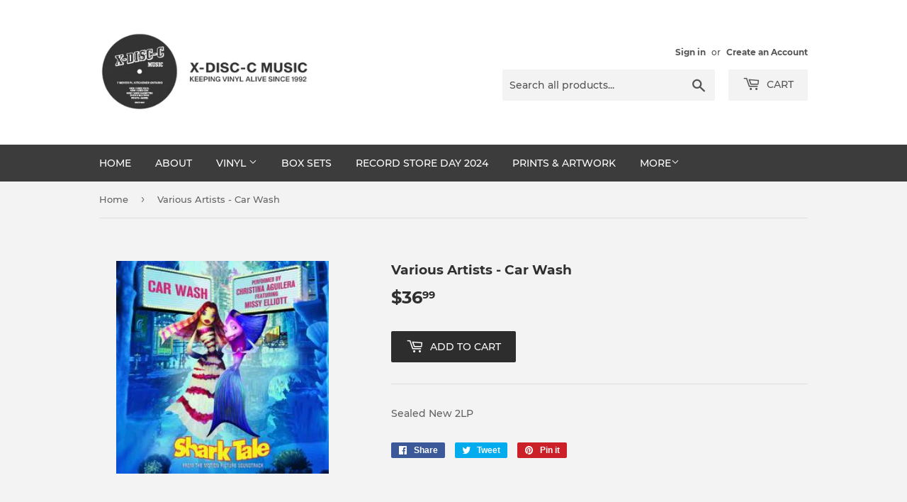

--- FILE ---
content_type: text/html; charset=utf-8
request_url: https://xdisccmusic.ca/products/10117
body_size: 13832
content:
<!doctype html>
<html class="no-touch no-js">
<head>
  <script>(function(H){H.className=H.className.replace(/\bno-js\b/,'js')})(document.documentElement)</script>
  <!-- Basic page needs ================================================== -->
  <meta charset="utf-8">
  <meta http-equiv="X-UA-Compatible" content="IE=edge,chrome=1">

  
  <link rel="shortcut icon" href="//xdisccmusic.ca/cdn/shop/files/XDISCC_32x32.png?v=1614290091" type="image/png" />
  

  <!-- Title and description ================================================== -->
  <title>
  Various Artists - Car Wash &ndash; X-Disc-C Music
  </title>

  
    <meta name="description" content="Sealed New 2LP">
  

  <!-- Product meta ================================================== -->
  <!-- /snippets/social-meta-tags.liquid -->




<meta property="og:site_name" content="X-Disc-C Music">
<meta property="og:url" content="https://xdisccmusic.ca/products/10117">
<meta property="og:title" content="Various Artists - Car Wash">
<meta property="og:type" content="product">
<meta property="og:description" content="Sealed New 2LP">

  <meta property="og:price:amount" content="36.99">
  <meta property="og:price:currency" content="CAD">

<meta property="og:image" content="http://xdisccmusic.ca/cdn/shop/products/56a7ca269b434080c034a08faa9ee6ab_1200x1200.png?v=1589487983">
<meta property="og:image:secure_url" content="https://xdisccmusic.ca/cdn/shop/products/56a7ca269b434080c034a08faa9ee6ab_1200x1200.png?v=1589487983">


<meta name="twitter:card" content="summary_large_image">
<meta name="twitter:title" content="Various Artists - Car Wash">
<meta name="twitter:description" content="Sealed New 2LP">


  <!-- Helpers ================================================== -->
  <link rel="canonical" href="https://xdisccmusic.ca/products/10117">
  <meta name="viewport" content="width=device-width,initial-scale=1">

  <!-- CSS ================================================== -->
  <link href="//xdisccmusic.ca/cdn/shop/t/4/assets/theme.scss.css?v=154474578663107316711719607756" rel="stylesheet" type="text/css" media="all" />

  <!-- Header hook for plugins ================================================== -->
  <script>window.performance && window.performance.mark && window.performance.mark('shopify.content_for_header.start');</script><meta id="shopify-digital-wallet" name="shopify-digital-wallet" content="/28367945763/digital_wallets/dialog">
<meta name="shopify-checkout-api-token" content="0669ff851762ff1bcaf25d8fd91d0ab9">
<meta id="in-context-paypal-metadata" data-shop-id="28367945763" data-venmo-supported="false" data-environment="production" data-locale="en_US" data-paypal-v4="true" data-currency="CAD">
<link rel="alternate" type="application/json+oembed" href="https://xdisccmusic.ca/products/10117.oembed">
<script async="async" src="/checkouts/internal/preloads.js?locale=en-CA"></script>
<link rel="preconnect" href="https://shop.app" crossorigin="anonymous">
<script async="async" src="https://shop.app/checkouts/internal/preloads.js?locale=en-CA&shop_id=28367945763" crossorigin="anonymous"></script>
<script id="shopify-features" type="application/json">{"accessToken":"0669ff851762ff1bcaf25d8fd91d0ab9","betas":["rich-media-storefront-analytics"],"domain":"xdisccmusic.ca","predictiveSearch":true,"shopId":28367945763,"locale":"en"}</script>
<script>var Shopify = Shopify || {};
Shopify.shop = "xdisccmusic.myshopify.com";
Shopify.locale = "en";
Shopify.currency = {"active":"CAD","rate":"1.0"};
Shopify.country = "CA";
Shopify.theme = {"name":"Supply","id":81763860515,"schema_name":"Supply","schema_version":"8.9.24","theme_store_id":679,"role":"main"};
Shopify.theme.handle = "null";
Shopify.theme.style = {"id":null,"handle":null};
Shopify.cdnHost = "xdisccmusic.ca/cdn";
Shopify.routes = Shopify.routes || {};
Shopify.routes.root = "/";</script>
<script type="module">!function(o){(o.Shopify=o.Shopify||{}).modules=!0}(window);</script>
<script>!function(o){function n(){var o=[];function n(){o.push(Array.prototype.slice.apply(arguments))}return n.q=o,n}var t=o.Shopify=o.Shopify||{};t.loadFeatures=n(),t.autoloadFeatures=n()}(window);</script>
<script>
  window.ShopifyPay = window.ShopifyPay || {};
  window.ShopifyPay.apiHost = "shop.app\/pay";
  window.ShopifyPay.redirectState = null;
</script>
<script id="shop-js-analytics" type="application/json">{"pageType":"product"}</script>
<script defer="defer" async type="module" src="//xdisccmusic.ca/cdn/shopifycloud/shop-js/modules/v2/client.init-shop-cart-sync_BT-GjEfc.en.esm.js"></script>
<script defer="defer" async type="module" src="//xdisccmusic.ca/cdn/shopifycloud/shop-js/modules/v2/chunk.common_D58fp_Oc.esm.js"></script>
<script defer="defer" async type="module" src="//xdisccmusic.ca/cdn/shopifycloud/shop-js/modules/v2/chunk.modal_xMitdFEc.esm.js"></script>
<script type="module">
  await import("//xdisccmusic.ca/cdn/shopifycloud/shop-js/modules/v2/client.init-shop-cart-sync_BT-GjEfc.en.esm.js");
await import("//xdisccmusic.ca/cdn/shopifycloud/shop-js/modules/v2/chunk.common_D58fp_Oc.esm.js");
await import("//xdisccmusic.ca/cdn/shopifycloud/shop-js/modules/v2/chunk.modal_xMitdFEc.esm.js");

  window.Shopify.SignInWithShop?.initShopCartSync?.({"fedCMEnabled":true,"windoidEnabled":true});

</script>
<script>
  window.Shopify = window.Shopify || {};
  if (!window.Shopify.featureAssets) window.Shopify.featureAssets = {};
  window.Shopify.featureAssets['shop-js'] = {"shop-cart-sync":["modules/v2/client.shop-cart-sync_DZOKe7Ll.en.esm.js","modules/v2/chunk.common_D58fp_Oc.esm.js","modules/v2/chunk.modal_xMitdFEc.esm.js"],"init-fed-cm":["modules/v2/client.init-fed-cm_B6oLuCjv.en.esm.js","modules/v2/chunk.common_D58fp_Oc.esm.js","modules/v2/chunk.modal_xMitdFEc.esm.js"],"shop-cash-offers":["modules/v2/client.shop-cash-offers_D2sdYoxE.en.esm.js","modules/v2/chunk.common_D58fp_Oc.esm.js","modules/v2/chunk.modal_xMitdFEc.esm.js"],"shop-login-button":["modules/v2/client.shop-login-button_QeVjl5Y3.en.esm.js","modules/v2/chunk.common_D58fp_Oc.esm.js","modules/v2/chunk.modal_xMitdFEc.esm.js"],"pay-button":["modules/v2/client.pay-button_DXTOsIq6.en.esm.js","modules/v2/chunk.common_D58fp_Oc.esm.js","modules/v2/chunk.modal_xMitdFEc.esm.js"],"shop-button":["modules/v2/client.shop-button_DQZHx9pm.en.esm.js","modules/v2/chunk.common_D58fp_Oc.esm.js","modules/v2/chunk.modal_xMitdFEc.esm.js"],"avatar":["modules/v2/client.avatar_BTnouDA3.en.esm.js"],"init-windoid":["modules/v2/client.init-windoid_CR1B-cfM.en.esm.js","modules/v2/chunk.common_D58fp_Oc.esm.js","modules/v2/chunk.modal_xMitdFEc.esm.js"],"init-shop-for-new-customer-accounts":["modules/v2/client.init-shop-for-new-customer-accounts_C_vY_xzh.en.esm.js","modules/v2/client.shop-login-button_QeVjl5Y3.en.esm.js","modules/v2/chunk.common_D58fp_Oc.esm.js","modules/v2/chunk.modal_xMitdFEc.esm.js"],"init-shop-email-lookup-coordinator":["modules/v2/client.init-shop-email-lookup-coordinator_BI7n9ZSv.en.esm.js","modules/v2/chunk.common_D58fp_Oc.esm.js","modules/v2/chunk.modal_xMitdFEc.esm.js"],"init-shop-cart-sync":["modules/v2/client.init-shop-cart-sync_BT-GjEfc.en.esm.js","modules/v2/chunk.common_D58fp_Oc.esm.js","modules/v2/chunk.modal_xMitdFEc.esm.js"],"shop-toast-manager":["modules/v2/client.shop-toast-manager_DiYdP3xc.en.esm.js","modules/v2/chunk.common_D58fp_Oc.esm.js","modules/v2/chunk.modal_xMitdFEc.esm.js"],"init-customer-accounts":["modules/v2/client.init-customer-accounts_D9ZNqS-Q.en.esm.js","modules/v2/client.shop-login-button_QeVjl5Y3.en.esm.js","modules/v2/chunk.common_D58fp_Oc.esm.js","modules/v2/chunk.modal_xMitdFEc.esm.js"],"init-customer-accounts-sign-up":["modules/v2/client.init-customer-accounts-sign-up_iGw4briv.en.esm.js","modules/v2/client.shop-login-button_QeVjl5Y3.en.esm.js","modules/v2/chunk.common_D58fp_Oc.esm.js","modules/v2/chunk.modal_xMitdFEc.esm.js"],"shop-follow-button":["modules/v2/client.shop-follow-button_CqMgW2wH.en.esm.js","modules/v2/chunk.common_D58fp_Oc.esm.js","modules/v2/chunk.modal_xMitdFEc.esm.js"],"checkout-modal":["modules/v2/client.checkout-modal_xHeaAweL.en.esm.js","modules/v2/chunk.common_D58fp_Oc.esm.js","modules/v2/chunk.modal_xMitdFEc.esm.js"],"shop-login":["modules/v2/client.shop-login_D91U-Q7h.en.esm.js","modules/v2/chunk.common_D58fp_Oc.esm.js","modules/v2/chunk.modal_xMitdFEc.esm.js"],"lead-capture":["modules/v2/client.lead-capture_BJmE1dJe.en.esm.js","modules/v2/chunk.common_D58fp_Oc.esm.js","modules/v2/chunk.modal_xMitdFEc.esm.js"],"payment-terms":["modules/v2/client.payment-terms_Ci9AEqFq.en.esm.js","modules/v2/chunk.common_D58fp_Oc.esm.js","modules/v2/chunk.modal_xMitdFEc.esm.js"]};
</script>
<script id="__st">var __st={"a":28367945763,"offset":-18000,"reqid":"1e3a4194-08ab-48cc-8e1c-3a4cbe7c2c05-1769034300","pageurl":"xdisccmusic.ca\/products\/10117","u":"0aba4376d6cf","p":"product","rtyp":"product","rid":4544637337635};</script>
<script>window.ShopifyPaypalV4VisibilityTracking = true;</script>
<script id="captcha-bootstrap">!function(){'use strict';const t='contact',e='account',n='new_comment',o=[[t,t],['blogs',n],['comments',n],[t,'customer']],c=[[e,'customer_login'],[e,'guest_login'],[e,'recover_customer_password'],[e,'create_customer']],r=t=>t.map((([t,e])=>`form[action*='/${t}']:not([data-nocaptcha='true']) input[name='form_type'][value='${e}']`)).join(','),a=t=>()=>t?[...document.querySelectorAll(t)].map((t=>t.form)):[];function s(){const t=[...o],e=r(t);return a(e)}const i='password',u='form_key',d=['recaptcha-v3-token','g-recaptcha-response','h-captcha-response',i],f=()=>{try{return window.sessionStorage}catch{return}},m='__shopify_v',_=t=>t.elements[u];function p(t,e,n=!1){try{const o=window.sessionStorage,c=JSON.parse(o.getItem(e)),{data:r}=function(t){const{data:e,action:n}=t;return t[m]||n?{data:e,action:n}:{data:t,action:n}}(c);for(const[e,n]of Object.entries(r))t.elements[e]&&(t.elements[e].value=n);n&&o.removeItem(e)}catch(o){console.error('form repopulation failed',{error:o})}}const l='form_type',E='cptcha';function T(t){t.dataset[E]=!0}const w=window,h=w.document,L='Shopify',v='ce_forms',y='captcha';let A=!1;((t,e)=>{const n=(g='f06e6c50-85a8-45c8-87d0-21a2b65856fe',I='https://cdn.shopify.com/shopifycloud/storefront-forms-hcaptcha/ce_storefront_forms_captcha_hcaptcha.v1.5.2.iife.js',D={infoText:'Protected by hCaptcha',privacyText:'Privacy',termsText:'Terms'},(t,e,n)=>{const o=w[L][v],c=o.bindForm;if(c)return c(t,g,e,D).then(n);var r;o.q.push([[t,g,e,D],n]),r=I,A||(h.body.append(Object.assign(h.createElement('script'),{id:'captcha-provider',async:!0,src:r})),A=!0)});var g,I,D;w[L]=w[L]||{},w[L][v]=w[L][v]||{},w[L][v].q=[],w[L][y]=w[L][y]||{},w[L][y].protect=function(t,e){n(t,void 0,e),T(t)},Object.freeze(w[L][y]),function(t,e,n,w,h,L){const[v,y,A,g]=function(t,e,n){const i=e?o:[],u=t?c:[],d=[...i,...u],f=r(d),m=r(i),_=r(d.filter((([t,e])=>n.includes(e))));return[a(f),a(m),a(_),s()]}(w,h,L),I=t=>{const e=t.target;return e instanceof HTMLFormElement?e:e&&e.form},D=t=>v().includes(t);t.addEventListener('submit',(t=>{const e=I(t);if(!e)return;const n=D(e)&&!e.dataset.hcaptchaBound&&!e.dataset.recaptchaBound,o=_(e),c=g().includes(e)&&(!o||!o.value);(n||c)&&t.preventDefault(),c&&!n&&(function(t){try{if(!f())return;!function(t){const e=f();if(!e)return;const n=_(t);if(!n)return;const o=n.value;o&&e.removeItem(o)}(t);const e=Array.from(Array(32),(()=>Math.random().toString(36)[2])).join('');!function(t,e){_(t)||t.append(Object.assign(document.createElement('input'),{type:'hidden',name:u})),t.elements[u].value=e}(t,e),function(t,e){const n=f();if(!n)return;const o=[...t.querySelectorAll(`input[type='${i}']`)].map((({name:t})=>t)),c=[...d,...o],r={};for(const[a,s]of new FormData(t).entries())c.includes(a)||(r[a]=s);n.setItem(e,JSON.stringify({[m]:1,action:t.action,data:r}))}(t,e)}catch(e){console.error('failed to persist form',e)}}(e),e.submit())}));const S=(t,e)=>{t&&!t.dataset[E]&&(n(t,e.some((e=>e===t))),T(t))};for(const o of['focusin','change'])t.addEventListener(o,(t=>{const e=I(t);D(e)&&S(e,y())}));const B=e.get('form_key'),M=e.get(l),P=B&&M;t.addEventListener('DOMContentLoaded',(()=>{const t=y();if(P)for(const e of t)e.elements[l].value===M&&p(e,B);[...new Set([...A(),...v().filter((t=>'true'===t.dataset.shopifyCaptcha))])].forEach((e=>S(e,t)))}))}(h,new URLSearchParams(w.location.search),n,t,e,['guest_login'])})(!0,!0)}();</script>
<script integrity="sha256-4kQ18oKyAcykRKYeNunJcIwy7WH5gtpwJnB7kiuLZ1E=" data-source-attribution="shopify.loadfeatures" defer="defer" src="//xdisccmusic.ca/cdn/shopifycloud/storefront/assets/storefront/load_feature-a0a9edcb.js" crossorigin="anonymous"></script>
<script crossorigin="anonymous" defer="defer" src="//xdisccmusic.ca/cdn/shopifycloud/storefront/assets/shopify_pay/storefront-65b4c6d7.js?v=20250812"></script>
<script data-source-attribution="shopify.dynamic_checkout.dynamic.init">var Shopify=Shopify||{};Shopify.PaymentButton=Shopify.PaymentButton||{isStorefrontPortableWallets:!0,init:function(){window.Shopify.PaymentButton.init=function(){};var t=document.createElement("script");t.src="https://xdisccmusic.ca/cdn/shopifycloud/portable-wallets/latest/portable-wallets.en.js",t.type="module",document.head.appendChild(t)}};
</script>
<script data-source-attribution="shopify.dynamic_checkout.buyer_consent">
  function portableWalletsHideBuyerConsent(e){var t=document.getElementById("shopify-buyer-consent"),n=document.getElementById("shopify-subscription-policy-button");t&&n&&(t.classList.add("hidden"),t.setAttribute("aria-hidden","true"),n.removeEventListener("click",e))}function portableWalletsShowBuyerConsent(e){var t=document.getElementById("shopify-buyer-consent"),n=document.getElementById("shopify-subscription-policy-button");t&&n&&(t.classList.remove("hidden"),t.removeAttribute("aria-hidden"),n.addEventListener("click",e))}window.Shopify?.PaymentButton&&(window.Shopify.PaymentButton.hideBuyerConsent=portableWalletsHideBuyerConsent,window.Shopify.PaymentButton.showBuyerConsent=portableWalletsShowBuyerConsent);
</script>
<script data-source-attribution="shopify.dynamic_checkout.cart.bootstrap">document.addEventListener("DOMContentLoaded",(function(){function t(){return document.querySelector("shopify-accelerated-checkout-cart, shopify-accelerated-checkout")}if(t())Shopify.PaymentButton.init();else{new MutationObserver((function(e,n){t()&&(Shopify.PaymentButton.init(),n.disconnect())})).observe(document.body,{childList:!0,subtree:!0})}}));
</script>
<link id="shopify-accelerated-checkout-styles" rel="stylesheet" media="screen" href="https://xdisccmusic.ca/cdn/shopifycloud/portable-wallets/latest/accelerated-checkout-backwards-compat.css" crossorigin="anonymous">
<style id="shopify-accelerated-checkout-cart">
        #shopify-buyer-consent {
  margin-top: 1em;
  display: inline-block;
  width: 100%;
}

#shopify-buyer-consent.hidden {
  display: none;
}

#shopify-subscription-policy-button {
  background: none;
  border: none;
  padding: 0;
  text-decoration: underline;
  font-size: inherit;
  cursor: pointer;
}

#shopify-subscription-policy-button::before {
  box-shadow: none;
}

      </style>

<script>window.performance && window.performance.mark && window.performance.mark('shopify.content_for_header.end');</script>

  
  

  <script src="//xdisccmusic.ca/cdn/shop/t/4/assets/jquery-2.2.3.min.js?v=58211863146907186831589422838" type="text/javascript"></script>

  <script src="//xdisccmusic.ca/cdn/shop/t/4/assets/lazysizes.min.js?v=8147953233334221341589422839" async="async"></script>
  <script src="//xdisccmusic.ca/cdn/shop/t/4/assets/vendor.js?v=106177282645720727331589422841" defer="defer"></script>
  <script src="//xdisccmusic.ca/cdn/shop/t/4/assets/theme.js?v=104651861431369677821589568191" defer="defer"></script>


<link href="https://monorail-edge.shopifysvc.com" rel="dns-prefetch">
<script>(function(){if ("sendBeacon" in navigator && "performance" in window) {try {var session_token_from_headers = performance.getEntriesByType('navigation')[0].serverTiming.find(x => x.name == '_s').description;} catch {var session_token_from_headers = undefined;}var session_cookie_matches = document.cookie.match(/_shopify_s=([^;]*)/);var session_token_from_cookie = session_cookie_matches && session_cookie_matches.length === 2 ? session_cookie_matches[1] : "";var session_token = session_token_from_headers || session_token_from_cookie || "";function handle_abandonment_event(e) {var entries = performance.getEntries().filter(function(entry) {return /monorail-edge.shopifysvc.com/.test(entry.name);});if (!window.abandonment_tracked && entries.length === 0) {window.abandonment_tracked = true;var currentMs = Date.now();var navigation_start = performance.timing.navigationStart;var payload = {shop_id: 28367945763,url: window.location.href,navigation_start,duration: currentMs - navigation_start,session_token,page_type: "product"};window.navigator.sendBeacon("https://monorail-edge.shopifysvc.com/v1/produce", JSON.stringify({schema_id: "online_store_buyer_site_abandonment/1.1",payload: payload,metadata: {event_created_at_ms: currentMs,event_sent_at_ms: currentMs}}));}}window.addEventListener('pagehide', handle_abandonment_event);}}());</script>
<script id="web-pixels-manager-setup">(function e(e,d,r,n,o){if(void 0===o&&(o={}),!Boolean(null===(a=null===(i=window.Shopify)||void 0===i?void 0:i.analytics)||void 0===a?void 0:a.replayQueue)){var i,a;window.Shopify=window.Shopify||{};var t=window.Shopify;t.analytics=t.analytics||{};var s=t.analytics;s.replayQueue=[],s.publish=function(e,d,r){return s.replayQueue.push([e,d,r]),!0};try{self.performance.mark("wpm:start")}catch(e){}var l=function(){var e={modern:/Edge?\/(1{2}[4-9]|1[2-9]\d|[2-9]\d{2}|\d{4,})\.\d+(\.\d+|)|Firefox\/(1{2}[4-9]|1[2-9]\d|[2-9]\d{2}|\d{4,})\.\d+(\.\d+|)|Chrom(ium|e)\/(9{2}|\d{3,})\.\d+(\.\d+|)|(Maci|X1{2}).+ Version\/(15\.\d+|(1[6-9]|[2-9]\d|\d{3,})\.\d+)([,.]\d+|)( \(\w+\)|)( Mobile\/\w+|) Safari\/|Chrome.+OPR\/(9{2}|\d{3,})\.\d+\.\d+|(CPU[ +]OS|iPhone[ +]OS|CPU[ +]iPhone|CPU IPhone OS|CPU iPad OS)[ +]+(15[._]\d+|(1[6-9]|[2-9]\d|\d{3,})[._]\d+)([._]\d+|)|Android:?[ /-](13[3-9]|1[4-9]\d|[2-9]\d{2}|\d{4,})(\.\d+|)(\.\d+|)|Android.+Firefox\/(13[5-9]|1[4-9]\d|[2-9]\d{2}|\d{4,})\.\d+(\.\d+|)|Android.+Chrom(ium|e)\/(13[3-9]|1[4-9]\d|[2-9]\d{2}|\d{4,})\.\d+(\.\d+|)|SamsungBrowser\/([2-9]\d|\d{3,})\.\d+/,legacy:/Edge?\/(1[6-9]|[2-9]\d|\d{3,})\.\d+(\.\d+|)|Firefox\/(5[4-9]|[6-9]\d|\d{3,})\.\d+(\.\d+|)|Chrom(ium|e)\/(5[1-9]|[6-9]\d|\d{3,})\.\d+(\.\d+|)([\d.]+$|.*Safari\/(?![\d.]+ Edge\/[\d.]+$))|(Maci|X1{2}).+ Version\/(10\.\d+|(1[1-9]|[2-9]\d|\d{3,})\.\d+)([,.]\d+|)( \(\w+\)|)( Mobile\/\w+|) Safari\/|Chrome.+OPR\/(3[89]|[4-9]\d|\d{3,})\.\d+\.\d+|(CPU[ +]OS|iPhone[ +]OS|CPU[ +]iPhone|CPU IPhone OS|CPU iPad OS)[ +]+(10[._]\d+|(1[1-9]|[2-9]\d|\d{3,})[._]\d+)([._]\d+|)|Android:?[ /-](13[3-9]|1[4-9]\d|[2-9]\d{2}|\d{4,})(\.\d+|)(\.\d+|)|Mobile Safari.+OPR\/([89]\d|\d{3,})\.\d+\.\d+|Android.+Firefox\/(13[5-9]|1[4-9]\d|[2-9]\d{2}|\d{4,})\.\d+(\.\d+|)|Android.+Chrom(ium|e)\/(13[3-9]|1[4-9]\d|[2-9]\d{2}|\d{4,})\.\d+(\.\d+|)|Android.+(UC? ?Browser|UCWEB|U3)[ /]?(15\.([5-9]|\d{2,})|(1[6-9]|[2-9]\d|\d{3,})\.\d+)\.\d+|SamsungBrowser\/(5\.\d+|([6-9]|\d{2,})\.\d+)|Android.+MQ{2}Browser\/(14(\.(9|\d{2,})|)|(1[5-9]|[2-9]\d|\d{3,})(\.\d+|))(\.\d+|)|K[Aa][Ii]OS\/(3\.\d+|([4-9]|\d{2,})\.\d+)(\.\d+|)/},d=e.modern,r=e.legacy,n=navigator.userAgent;return n.match(d)?"modern":n.match(r)?"legacy":"unknown"}(),u="modern"===l?"modern":"legacy",c=(null!=n?n:{modern:"",legacy:""})[u],f=function(e){return[e.baseUrl,"/wpm","/b",e.hashVersion,"modern"===e.buildTarget?"m":"l",".js"].join("")}({baseUrl:d,hashVersion:r,buildTarget:u}),m=function(e){var d=e.version,r=e.bundleTarget,n=e.surface,o=e.pageUrl,i=e.monorailEndpoint;return{emit:function(e){var a=e.status,t=e.errorMsg,s=(new Date).getTime(),l=JSON.stringify({metadata:{event_sent_at_ms:s},events:[{schema_id:"web_pixels_manager_load/3.1",payload:{version:d,bundle_target:r,page_url:o,status:a,surface:n,error_msg:t},metadata:{event_created_at_ms:s}}]});if(!i)return console&&console.warn&&console.warn("[Web Pixels Manager] No Monorail endpoint provided, skipping logging."),!1;try{return self.navigator.sendBeacon.bind(self.navigator)(i,l)}catch(e){}var u=new XMLHttpRequest;try{return u.open("POST",i,!0),u.setRequestHeader("Content-Type","text/plain"),u.send(l),!0}catch(e){return console&&console.warn&&console.warn("[Web Pixels Manager] Got an unhandled error while logging to Monorail."),!1}}}}({version:r,bundleTarget:l,surface:e.surface,pageUrl:self.location.href,monorailEndpoint:e.monorailEndpoint});try{o.browserTarget=l,function(e){var d=e.src,r=e.async,n=void 0===r||r,o=e.onload,i=e.onerror,a=e.sri,t=e.scriptDataAttributes,s=void 0===t?{}:t,l=document.createElement("script"),u=document.querySelector("head"),c=document.querySelector("body");if(l.async=n,l.src=d,a&&(l.integrity=a,l.crossOrigin="anonymous"),s)for(var f in s)if(Object.prototype.hasOwnProperty.call(s,f))try{l.dataset[f]=s[f]}catch(e){}if(o&&l.addEventListener("load",o),i&&l.addEventListener("error",i),u)u.appendChild(l);else{if(!c)throw new Error("Did not find a head or body element to append the script");c.appendChild(l)}}({src:f,async:!0,onload:function(){if(!function(){var e,d;return Boolean(null===(d=null===(e=window.Shopify)||void 0===e?void 0:e.analytics)||void 0===d?void 0:d.initialized)}()){var d=window.webPixelsManager.init(e)||void 0;if(d){var r=window.Shopify.analytics;r.replayQueue.forEach((function(e){var r=e[0],n=e[1],o=e[2];d.publishCustomEvent(r,n,o)})),r.replayQueue=[],r.publish=d.publishCustomEvent,r.visitor=d.visitor,r.initialized=!0}}},onerror:function(){return m.emit({status:"failed",errorMsg:"".concat(f," has failed to load")})},sri:function(e){var d=/^sha384-[A-Za-z0-9+/=]+$/;return"string"==typeof e&&d.test(e)}(c)?c:"",scriptDataAttributes:o}),m.emit({status:"loading"})}catch(e){m.emit({status:"failed",errorMsg:(null==e?void 0:e.message)||"Unknown error"})}}})({shopId: 28367945763,storefrontBaseUrl: "https://xdisccmusic.ca",extensionsBaseUrl: "https://extensions.shopifycdn.com/cdn/shopifycloud/web-pixels-manager",monorailEndpoint: "https://monorail-edge.shopifysvc.com/unstable/produce_batch",surface: "storefront-renderer",enabledBetaFlags: ["2dca8a86"],webPixelsConfigList: [{"id":"shopify-app-pixel","configuration":"{}","eventPayloadVersion":"v1","runtimeContext":"STRICT","scriptVersion":"0450","apiClientId":"shopify-pixel","type":"APP","privacyPurposes":["ANALYTICS","MARKETING"]},{"id":"shopify-custom-pixel","eventPayloadVersion":"v1","runtimeContext":"LAX","scriptVersion":"0450","apiClientId":"shopify-pixel","type":"CUSTOM","privacyPurposes":["ANALYTICS","MARKETING"]}],isMerchantRequest: false,initData: {"shop":{"name":"X-Disc-C Music","paymentSettings":{"currencyCode":"CAD"},"myshopifyDomain":"xdisccmusic.myshopify.com","countryCode":"CA","storefrontUrl":"https:\/\/xdisccmusic.ca"},"customer":null,"cart":null,"checkout":null,"productVariants":[{"price":{"amount":36.99,"currencyCode":"CAD"},"product":{"title":"Various Artists - Car Wash","vendor":"Car Wash","id":"4544637337635","untranslatedTitle":"Various Artists - Car Wash","url":"\/products\/10117","type":"Soundtracks"},"id":"32077127909411","image":{"src":"\/\/xdisccmusic.ca\/cdn\/shop\/products\/56a7ca269b434080c034a08faa9ee6ab.png?v=1589487983"},"sku":null,"title":"Default Title","untranslatedTitle":"Default Title"}],"purchasingCompany":null},},"https://xdisccmusic.ca/cdn","fcfee988w5aeb613cpc8e4bc33m6693e112",{"modern":"","legacy":""},{"shopId":"28367945763","storefrontBaseUrl":"https:\/\/xdisccmusic.ca","extensionBaseUrl":"https:\/\/extensions.shopifycdn.com\/cdn\/shopifycloud\/web-pixels-manager","surface":"storefront-renderer","enabledBetaFlags":"[\"2dca8a86\"]","isMerchantRequest":"false","hashVersion":"fcfee988w5aeb613cpc8e4bc33m6693e112","publish":"custom","events":"[[\"page_viewed\",{}],[\"product_viewed\",{\"productVariant\":{\"price\":{\"amount\":36.99,\"currencyCode\":\"CAD\"},\"product\":{\"title\":\"Various Artists - Car Wash\",\"vendor\":\"Car Wash\",\"id\":\"4544637337635\",\"untranslatedTitle\":\"Various Artists - Car Wash\",\"url\":\"\/products\/10117\",\"type\":\"Soundtracks\"},\"id\":\"32077127909411\",\"image\":{\"src\":\"\/\/xdisccmusic.ca\/cdn\/shop\/products\/56a7ca269b434080c034a08faa9ee6ab.png?v=1589487983\"},\"sku\":null,\"title\":\"Default Title\",\"untranslatedTitle\":\"Default Title\"}}]]"});</script><script>
  window.ShopifyAnalytics = window.ShopifyAnalytics || {};
  window.ShopifyAnalytics.meta = window.ShopifyAnalytics.meta || {};
  window.ShopifyAnalytics.meta.currency = 'CAD';
  var meta = {"product":{"id":4544637337635,"gid":"gid:\/\/shopify\/Product\/4544637337635","vendor":"Car Wash","type":"Soundtracks","handle":"10117","variants":[{"id":32077127909411,"price":3699,"name":"Various Artists - Car Wash","public_title":null,"sku":null}],"remote":false},"page":{"pageType":"product","resourceType":"product","resourceId":4544637337635,"requestId":"1e3a4194-08ab-48cc-8e1c-3a4cbe7c2c05-1769034300"}};
  for (var attr in meta) {
    window.ShopifyAnalytics.meta[attr] = meta[attr];
  }
</script>
<script class="analytics">
  (function () {
    var customDocumentWrite = function(content) {
      var jquery = null;

      if (window.jQuery) {
        jquery = window.jQuery;
      } else if (window.Checkout && window.Checkout.$) {
        jquery = window.Checkout.$;
      }

      if (jquery) {
        jquery('body').append(content);
      }
    };

    var hasLoggedConversion = function(token) {
      if (token) {
        return document.cookie.indexOf('loggedConversion=' + token) !== -1;
      }
      return false;
    }

    var setCookieIfConversion = function(token) {
      if (token) {
        var twoMonthsFromNow = new Date(Date.now());
        twoMonthsFromNow.setMonth(twoMonthsFromNow.getMonth() + 2);

        document.cookie = 'loggedConversion=' + token + '; expires=' + twoMonthsFromNow;
      }
    }

    var trekkie = window.ShopifyAnalytics.lib = window.trekkie = window.trekkie || [];
    if (trekkie.integrations) {
      return;
    }
    trekkie.methods = [
      'identify',
      'page',
      'ready',
      'track',
      'trackForm',
      'trackLink'
    ];
    trekkie.factory = function(method) {
      return function() {
        var args = Array.prototype.slice.call(arguments);
        args.unshift(method);
        trekkie.push(args);
        return trekkie;
      };
    };
    for (var i = 0; i < trekkie.methods.length; i++) {
      var key = trekkie.methods[i];
      trekkie[key] = trekkie.factory(key);
    }
    trekkie.load = function(config) {
      trekkie.config = config || {};
      trekkie.config.initialDocumentCookie = document.cookie;
      var first = document.getElementsByTagName('script')[0];
      var script = document.createElement('script');
      script.type = 'text/javascript';
      script.onerror = function(e) {
        var scriptFallback = document.createElement('script');
        scriptFallback.type = 'text/javascript';
        scriptFallback.onerror = function(error) {
                var Monorail = {
      produce: function produce(monorailDomain, schemaId, payload) {
        var currentMs = new Date().getTime();
        var event = {
          schema_id: schemaId,
          payload: payload,
          metadata: {
            event_created_at_ms: currentMs,
            event_sent_at_ms: currentMs
          }
        };
        return Monorail.sendRequest("https://" + monorailDomain + "/v1/produce", JSON.stringify(event));
      },
      sendRequest: function sendRequest(endpointUrl, payload) {
        // Try the sendBeacon API
        if (window && window.navigator && typeof window.navigator.sendBeacon === 'function' && typeof window.Blob === 'function' && !Monorail.isIos12()) {
          var blobData = new window.Blob([payload], {
            type: 'text/plain'
          });

          if (window.navigator.sendBeacon(endpointUrl, blobData)) {
            return true;
          } // sendBeacon was not successful

        } // XHR beacon

        var xhr = new XMLHttpRequest();

        try {
          xhr.open('POST', endpointUrl);
          xhr.setRequestHeader('Content-Type', 'text/plain');
          xhr.send(payload);
        } catch (e) {
          console.log(e);
        }

        return false;
      },
      isIos12: function isIos12() {
        return window.navigator.userAgent.lastIndexOf('iPhone; CPU iPhone OS 12_') !== -1 || window.navigator.userAgent.lastIndexOf('iPad; CPU OS 12_') !== -1;
      }
    };
    Monorail.produce('monorail-edge.shopifysvc.com',
      'trekkie_storefront_load_errors/1.1',
      {shop_id: 28367945763,
      theme_id: 81763860515,
      app_name: "storefront",
      context_url: window.location.href,
      source_url: "//xdisccmusic.ca/cdn/s/trekkie.storefront.9615f8e10e499e09ff0451d383e936edfcfbbf47.min.js"});

        };
        scriptFallback.async = true;
        scriptFallback.src = '//xdisccmusic.ca/cdn/s/trekkie.storefront.9615f8e10e499e09ff0451d383e936edfcfbbf47.min.js';
        first.parentNode.insertBefore(scriptFallback, first);
      };
      script.async = true;
      script.src = '//xdisccmusic.ca/cdn/s/trekkie.storefront.9615f8e10e499e09ff0451d383e936edfcfbbf47.min.js';
      first.parentNode.insertBefore(script, first);
    };
    trekkie.load(
      {"Trekkie":{"appName":"storefront","development":false,"defaultAttributes":{"shopId":28367945763,"isMerchantRequest":null,"themeId":81763860515,"themeCityHash":"15377837680840822234","contentLanguage":"en","currency":"CAD","eventMetadataId":"a9234610-e558-4225-870a-ee3d40b13af1"},"isServerSideCookieWritingEnabled":true,"monorailRegion":"shop_domain","enabledBetaFlags":["65f19447"]},"Session Attribution":{},"S2S":{"facebookCapiEnabled":false,"source":"trekkie-storefront-renderer","apiClientId":580111}}
    );

    var loaded = false;
    trekkie.ready(function() {
      if (loaded) return;
      loaded = true;

      window.ShopifyAnalytics.lib = window.trekkie;

      var originalDocumentWrite = document.write;
      document.write = customDocumentWrite;
      try { window.ShopifyAnalytics.merchantGoogleAnalytics.call(this); } catch(error) {};
      document.write = originalDocumentWrite;

      window.ShopifyAnalytics.lib.page(null,{"pageType":"product","resourceType":"product","resourceId":4544637337635,"requestId":"1e3a4194-08ab-48cc-8e1c-3a4cbe7c2c05-1769034300","shopifyEmitted":true});

      var match = window.location.pathname.match(/checkouts\/(.+)\/(thank_you|post_purchase)/)
      var token = match? match[1]: undefined;
      if (!hasLoggedConversion(token)) {
        setCookieIfConversion(token);
        window.ShopifyAnalytics.lib.track("Viewed Product",{"currency":"CAD","variantId":32077127909411,"productId":4544637337635,"productGid":"gid:\/\/shopify\/Product\/4544637337635","name":"Various Artists - Car Wash","price":"36.99","sku":null,"brand":"Car Wash","variant":null,"category":"Soundtracks","nonInteraction":true,"remote":false},undefined,undefined,{"shopifyEmitted":true});
      window.ShopifyAnalytics.lib.track("monorail:\/\/trekkie_storefront_viewed_product\/1.1",{"currency":"CAD","variantId":32077127909411,"productId":4544637337635,"productGid":"gid:\/\/shopify\/Product\/4544637337635","name":"Various Artists - Car Wash","price":"36.99","sku":null,"brand":"Car Wash","variant":null,"category":"Soundtracks","nonInteraction":true,"remote":false,"referer":"https:\/\/xdisccmusic.ca\/products\/10117"});
      }
    });


        var eventsListenerScript = document.createElement('script');
        eventsListenerScript.async = true;
        eventsListenerScript.src = "//xdisccmusic.ca/cdn/shopifycloud/storefront/assets/shop_events_listener-3da45d37.js";
        document.getElementsByTagName('head')[0].appendChild(eventsListenerScript);

})();</script>
<script
  defer
  src="https://xdisccmusic.ca/cdn/shopifycloud/perf-kit/shopify-perf-kit-3.0.4.min.js"
  data-application="storefront-renderer"
  data-shop-id="28367945763"
  data-render-region="gcp-us-central1"
  data-page-type="product"
  data-theme-instance-id="81763860515"
  data-theme-name="Supply"
  data-theme-version="8.9.24"
  data-monorail-region="shop_domain"
  data-resource-timing-sampling-rate="10"
  data-shs="true"
  data-shs-beacon="true"
  data-shs-export-with-fetch="true"
  data-shs-logs-sample-rate="1"
  data-shs-beacon-endpoint="https://xdisccmusic.ca/api/collect"
></script>
</head>

<body id="various-artists-car-wash" class="template-product">

  <div id="shopify-section-header" class="shopify-section header-section"><header class="site-header" role="banner" data-section-id="header" data-section-type="header-section">
  <div class="wrapper">

    <div class="grid--full">
      <div class="grid-item large--one-half">
        
          <div class="h1 header-logo" itemscope itemtype="http://schema.org/Organization">
        
          
          

          <a href="/" itemprop="url">
            <div class="lazyload__image-wrapper no-js header-logo__image" style="max-width:305px;">
              <div style="padding-top:37.5%;">
                <img class="lazyload js"
                  data-src="//xdisccmusic.ca/cdn/shop/files/4Artboard_2-100_{width}x.jpg?v=1614290148"
                  data-widths="[180, 360, 540, 720, 900, 1080, 1296, 1512, 1728, 2048]"
                  data-aspectratio="2.6666666666666665"
                  data-sizes="auto"
                  alt="X-Disc-C Music"
                  style="width:305px;">
              </div>
            </div>
            <noscript>
              
              <img src="//xdisccmusic.ca/cdn/shop/files/4Artboard_2-100_305x.jpg?v=1614290148"
                srcset="//xdisccmusic.ca/cdn/shop/files/4Artboard_2-100_305x.jpg?v=1614290148 1x, //xdisccmusic.ca/cdn/shop/files/4Artboard_2-100_305x@2x.jpg?v=1614290148 2x"
                alt="X-Disc-C Music"
                itemprop="logo"
                style="max-width:305px;">
            </noscript>
          </a>
          
        
          </div>
        
      </div>

      <div class="grid-item large--one-half text-center large--text-right">
        
          <div class="site-header--text-links">
            

            
              <span class="site-header--meta-links medium-down--hide">
                
                  <a href="https://xdisccmusic.ca/customer_authentication/redirect?locale=en&amp;region_country=CA" id="customer_login_link">Sign in</a>
                  <span class="site-header--spacer">or</span>
                  <a href="https://shopify.com/28367945763/account?locale=en" id="customer_register_link">Create an Account</a>
                
              </span>
            
          </div>

          <br class="medium-down--hide">
        

        <form action="/search" method="get" class="search-bar" role="search">
  <input type="hidden" name="type" value="product">

  <input type="search" name="q" value="" placeholder="Search all products..." aria-label="Search all products...">
  <button type="submit" class="search-bar--submit icon-fallback-text">
    <span class="icon icon-search" aria-hidden="true"></span>
    <span class="fallback-text">Search</span>
  </button>
</form>


        <a href="/cart" class="header-cart-btn cart-toggle">
          <span class="icon icon-cart"></span>
          Cart <span class="cart-count cart-badge--desktop hidden-count">0</span>
        </a>
      </div>
    </div>

  </div>
</header>

<div id="mobileNavBar">
  <div class="display-table-cell">
    <button class="menu-toggle mobileNavBar-link" aria-controls="navBar" aria-expanded="false"><span class="icon icon-hamburger" aria-hidden="true"></span>Menu</button>
  </div>
  <div class="display-table-cell">
    <a href="/cart" class="cart-toggle mobileNavBar-link">
      <span class="icon icon-cart"></span>
      Cart <span class="cart-count hidden-count">0</span>
    </a>
  </div>
</div>

<nav class="nav-bar" id="navBar" role="navigation">
  <div class="wrapper">
    <form action="/search" method="get" class="search-bar" role="search">
  <input type="hidden" name="type" value="product">

  <input type="search" name="q" value="" placeholder="Search all products..." aria-label="Search all products...">
  <button type="submit" class="search-bar--submit icon-fallback-text">
    <span class="icon icon-search" aria-hidden="true"></span>
    <span class="fallback-text">Search</span>
  </button>
</form>

    <ul class="mobile-nav" id="MobileNav">
  
  
    
      <li>
        <a
          href="/"
          class="mobile-nav--link"
          data-meganav-type="child"
          >
            Home
        </a>
      </li>
    
  
    
      <li>
        <a
          href="/pages/about-us"
          class="mobile-nav--link"
          data-meganav-type="child"
          >
            About
        </a>
      </li>
    
  
    
      
      <li
        class="mobile-nav--has-dropdown "
        aria-haspopup="true">
        <a
          href="/collections/vinyl"
          class="mobile-nav--link"
          data-meganav-type="parent"
          >
            Vinyl
        </a>
        <button class="icon icon-arrow-down mobile-nav--button"
          aria-expanded="false"
          aria-label="Vinyl Menu">
        </button>
        <ul
          id="MenuParent-3"
          class="mobile-nav--dropdown "
          data-meganav-dropdown>
          
            
              <li>
                <a
                  href="/collections/beatles"
                  class="mobile-nav--link"
                  data-meganav-type="child"
                  >
                    Beatles
                </a>
              </li>
            
          
            
              <li>
                <a
                  href="/collections/blues"
                  class="mobile-nav--link"
                  data-meganav-type="child"
                  >
                    Blues
                </a>
              </li>
            
          
            
              <li>
                <a
                  href="/collections/classical"
                  class="mobile-nav--link"
                  data-meganav-type="child"
                  >
                    Classical
                </a>
              </li>
            
          
            
              <li>
                <a
                  href="/collections/country"
                  class="mobile-nav--link"
                  data-meganav-type="child"
                  >
                    Country
                </a>
              </li>
            
          
            
              <li>
                <a
                  href="/collections/electronic"
                  class="mobile-nav--link"
                  data-meganav-type="child"
                  >
                    Electronic
                </a>
              </li>
            
          
            
              <li>
                <a
                  href="/collections/faith-rock"
                  class="mobile-nav--link"
                  data-meganav-type="child"
                  >
                    Faith Rock
                </a>
              </li>
            
          
            
              <li>
                <a
                  href="/collections/folk"
                  class="mobile-nav--link"
                  data-meganav-type="child"
                  >
                    Folk
                </a>
              </li>
            
          
            
              <li>
                <a
                  href="/collections/funk-soul"
                  class="mobile-nav--link"
                  data-meganav-type="child"
                  >
                    Funk/Soul
                </a>
              </li>
            
          
            
              <li>
                <a
                  href="/collections/hip-hop"
                  class="mobile-nav--link"
                  data-meganav-type="child"
                  >
                    Hip-Hop
                </a>
              </li>
            
          
            
              <li>
                <a
                  href="/collections/independent"
                  class="mobile-nav--link"
                  data-meganav-type="child"
                  >
                    Independent
                </a>
              </li>
            
          
            
              <li>
                <a
                  href="/collections/international"
                  class="mobile-nav--link"
                  data-meganav-type="child"
                  >
                    International
                </a>
              </li>
            
          
            
              <li>
                <a
                  href="/collections/jazz-1"
                  class="mobile-nav--link"
                  data-meganav-type="child"
                  >
                    Jazz
                </a>
              </li>
            
          
            
              <li>
                <a
                  href="/collections/vocalists"
                  class="mobile-nav--link"
                  data-meganav-type="child"
                  >
                    Male and Female Vocalists
                </a>
              </li>
            
          
            
              <li>
                <a
                  href="/collections/metal"
                  class="mobile-nav--link"
                  data-meganav-type="child"
                  >
                    Metal / Hard Rock
                </a>
              </li>
            
          
            
              <li>
                <a
                  href="/collections/rock"
                  class="mobile-nav--link"
                  data-meganav-type="child"
                  >
                    Pop/Rock
                </a>
              </li>
            
          
            
              <li>
                <a
                  href="/collections/punk"
                  class="mobile-nav--link"
                  data-meganav-type="child"
                  >
                    Punk
                </a>
              </li>
            
          
            
              <li>
                <a
                  href="/collections/reggae-dance-hall"
                  class="mobile-nav--link"
                  data-meganav-type="child"
                  >
                    Reggae/Dance Hall
                </a>
              </li>
            
          
            
              <li>
                <a
                  href="/collections/soundtracks"
                  class="mobile-nav--link"
                  data-meganav-type="child"
                  >
                    Soundtracks
                </a>
              </li>
            
          
            
              <li>
                <a
                  href="/collections/7-vinyl"
                  class="mobile-nav--link"
                  data-meganav-type="child"
                  >
                    7 Inch Vinyl
                </a>
              </li>
            
          
            
              <li>
                <a
                  href="/collections/10-vinyl"
                  class="mobile-nav--link"
                  data-meganav-type="child"
                  >
                    10 Inch Vinyl
                </a>
              </li>
            
          
        </ul>
      </li>
    
  
    
      <li>
        <a
          href="/collections/box-sets"
          class="mobile-nav--link"
          data-meganav-type="child"
          >
            Box Sets
        </a>
      </li>
    
  
    
      <li>
        <a
          href="/collections/rsd2024"
          class="mobile-nav--link"
          data-meganav-type="child"
          >
            Record Store Day 2024
        </a>
      </li>
    
  
    
      <li>
        <a
          href="/collections/prints"
          class="mobile-nav--link"
          data-meganav-type="child"
          >
            Prints &amp; Artwork
        </a>
      </li>
    
  
    
      <li>
        <a
          href="/collections/rsd2020"
          class="mobile-nav--link"
          data-meganav-type="child"
          >
            Record Store Day 2020
        </a>
      </li>
    
  
    
      <li>
        <a
          href="/collections/rsd2021"
          class="mobile-nav--link"
          data-meganav-type="child"
          >
            Record Store Day 2021
        </a>
      </li>
    
  
    
      <li>
        <a
          href="/collections/record-store-day-2022"
          class="mobile-nav--link"
          data-meganav-type="child"
          >
            Record Store Day 2022
        </a>
      </li>
    
  
    
      <li>
        <a
          href="/collections/record-store-day-2023"
          class="mobile-nav--link"
          data-meganav-type="child"
          >
            Record Store Day 2023
        </a>
      </li>
    
  
    
      <li>
        <a
          href="/collections/accessories"
          class="mobile-nav--link"
          data-meganav-type="child"
          >
            Vinyl Accessories
        </a>
      </li>
    
  
    
      <li>
        <a
          href="/pages/curbside-pickup"
          class="mobile-nav--link"
          data-meganav-type="child"
          >
            Curbside Pickup
        </a>
      </li>
    
  
    
      <li>
        <a
          href="/collections/cassette/cassette"
          class="mobile-nav--link"
          data-meganav-type="child"
          >
            Cassettes
        </a>
      </li>
    
  
    
      <li>
        <a
          href="/collections/cd"
          class="mobile-nav--link"
          data-meganav-type="child"
          >
            CD&#39;s
        </a>
      </li>
    
  
    
      <li>
        <a
          href="/collections/videos"
          class="mobile-nav--link"
          data-meganav-type="child"
          >
            Videos
        </a>
      </li>
    
  

  
    
      <li class="customer-navlink large--hide"><a href="https://xdisccmusic.ca/customer_authentication/redirect?locale=en&amp;region_country=CA" id="customer_login_link">Sign in</a></li>
      <li class="customer-navlink large--hide"><a href="https://shopify.com/28367945763/account?locale=en" id="customer_register_link">Create an Account</a></li>
    
  
</ul>

    <ul class="site-nav" id="AccessibleNav">
  
  
    
      <li>
        <a
          href="/"
          class="site-nav--link"
          data-meganav-type="child"
          >
            Home
        </a>
      </li>
    
  
    
      <li>
        <a
          href="/pages/about-us"
          class="site-nav--link"
          data-meganav-type="child"
          >
            About
        </a>
      </li>
    
  
    
      
      <li
        class="site-nav--has-dropdown "
        aria-haspopup="true">
        <a
          href="/collections/vinyl"
          class="site-nav--link"
          data-meganav-type="parent"
          aria-controls="MenuParent-3"
          aria-expanded="false"
          >
            Vinyl
            <span class="icon icon-arrow-down" aria-hidden="true"></span>
        </a>
        <ul
          id="MenuParent-3"
          class="site-nav--dropdown "
          data-meganav-dropdown>
          
            
              <li>
                <a
                  href="/collections/beatles"
                  class="site-nav--link"
                  data-meganav-type="child"
                  
                  tabindex="-1">
                    Beatles
                </a>
              </li>
            
          
            
              <li>
                <a
                  href="/collections/blues"
                  class="site-nav--link"
                  data-meganav-type="child"
                  
                  tabindex="-1">
                    Blues
                </a>
              </li>
            
          
            
              <li>
                <a
                  href="/collections/classical"
                  class="site-nav--link"
                  data-meganav-type="child"
                  
                  tabindex="-1">
                    Classical
                </a>
              </li>
            
          
            
              <li>
                <a
                  href="/collections/country"
                  class="site-nav--link"
                  data-meganav-type="child"
                  
                  tabindex="-1">
                    Country
                </a>
              </li>
            
          
            
              <li>
                <a
                  href="/collections/electronic"
                  class="site-nav--link"
                  data-meganav-type="child"
                  
                  tabindex="-1">
                    Electronic
                </a>
              </li>
            
          
            
              <li>
                <a
                  href="/collections/faith-rock"
                  class="site-nav--link"
                  data-meganav-type="child"
                  
                  tabindex="-1">
                    Faith Rock
                </a>
              </li>
            
          
            
              <li>
                <a
                  href="/collections/folk"
                  class="site-nav--link"
                  data-meganav-type="child"
                  
                  tabindex="-1">
                    Folk
                </a>
              </li>
            
          
            
              <li>
                <a
                  href="/collections/funk-soul"
                  class="site-nav--link"
                  data-meganav-type="child"
                  
                  tabindex="-1">
                    Funk/Soul
                </a>
              </li>
            
          
            
              <li>
                <a
                  href="/collections/hip-hop"
                  class="site-nav--link"
                  data-meganav-type="child"
                  
                  tabindex="-1">
                    Hip-Hop
                </a>
              </li>
            
          
            
              <li>
                <a
                  href="/collections/independent"
                  class="site-nav--link"
                  data-meganav-type="child"
                  
                  tabindex="-1">
                    Independent
                </a>
              </li>
            
          
            
              <li>
                <a
                  href="/collections/international"
                  class="site-nav--link"
                  data-meganav-type="child"
                  
                  tabindex="-1">
                    International
                </a>
              </li>
            
          
            
              <li>
                <a
                  href="/collections/jazz-1"
                  class="site-nav--link"
                  data-meganav-type="child"
                  
                  tabindex="-1">
                    Jazz
                </a>
              </li>
            
          
            
              <li>
                <a
                  href="/collections/vocalists"
                  class="site-nav--link"
                  data-meganav-type="child"
                  
                  tabindex="-1">
                    Male and Female Vocalists
                </a>
              </li>
            
          
            
              <li>
                <a
                  href="/collections/metal"
                  class="site-nav--link"
                  data-meganav-type="child"
                  
                  tabindex="-1">
                    Metal / Hard Rock
                </a>
              </li>
            
          
            
              <li>
                <a
                  href="/collections/rock"
                  class="site-nav--link"
                  data-meganav-type="child"
                  
                  tabindex="-1">
                    Pop/Rock
                </a>
              </li>
            
          
            
              <li>
                <a
                  href="/collections/punk"
                  class="site-nav--link"
                  data-meganav-type="child"
                  
                  tabindex="-1">
                    Punk
                </a>
              </li>
            
          
            
              <li>
                <a
                  href="/collections/reggae-dance-hall"
                  class="site-nav--link"
                  data-meganav-type="child"
                  
                  tabindex="-1">
                    Reggae/Dance Hall
                </a>
              </li>
            
          
            
              <li>
                <a
                  href="/collections/soundtracks"
                  class="site-nav--link"
                  data-meganav-type="child"
                  
                  tabindex="-1">
                    Soundtracks
                </a>
              </li>
            
          
            
              <li>
                <a
                  href="/collections/7-vinyl"
                  class="site-nav--link"
                  data-meganav-type="child"
                  
                  tabindex="-1">
                    7 Inch Vinyl
                </a>
              </li>
            
          
            
              <li>
                <a
                  href="/collections/10-vinyl"
                  class="site-nav--link"
                  data-meganav-type="child"
                  
                  tabindex="-1">
                    10 Inch Vinyl
                </a>
              </li>
            
          
        </ul>
      </li>
    
  
    
      <li>
        <a
          href="/collections/box-sets"
          class="site-nav--link"
          data-meganav-type="child"
          >
            Box Sets
        </a>
      </li>
    
  
    
      <li>
        <a
          href="/collections/rsd2024"
          class="site-nav--link"
          data-meganav-type="child"
          >
            Record Store Day 2024
        </a>
      </li>
    
  
    
      <li>
        <a
          href="/collections/prints"
          class="site-nav--link"
          data-meganav-type="child"
          >
            Prints &amp; Artwork
        </a>
      </li>
    
  
    
      <li>
        <a
          href="/collections/rsd2020"
          class="site-nav--link"
          data-meganav-type="child"
          >
            Record Store Day 2020
        </a>
      </li>
    
  
    
      <li>
        <a
          href="/collections/rsd2021"
          class="site-nav--link"
          data-meganav-type="child"
          >
            Record Store Day 2021
        </a>
      </li>
    
  
    
      <li>
        <a
          href="/collections/record-store-day-2022"
          class="site-nav--link"
          data-meganav-type="child"
          >
            Record Store Day 2022
        </a>
      </li>
    
  
    
      <li>
        <a
          href="/collections/record-store-day-2023"
          class="site-nav--link"
          data-meganav-type="child"
          >
            Record Store Day 2023
        </a>
      </li>
    
  
    
      <li>
        <a
          href="/collections/accessories"
          class="site-nav--link"
          data-meganav-type="child"
          >
            Vinyl Accessories
        </a>
      </li>
    
  
    
      <li>
        <a
          href="/pages/curbside-pickup"
          class="site-nav--link"
          data-meganav-type="child"
          >
            Curbside Pickup
        </a>
      </li>
    
  
    
      <li>
        <a
          href="/collections/cassette/cassette"
          class="site-nav--link"
          data-meganav-type="child"
          >
            Cassettes
        </a>
      </li>
    
  
    
      <li>
        <a
          href="/collections/cd"
          class="site-nav--link"
          data-meganav-type="child"
          >
            CD&#39;s
        </a>
      </li>
    
  
    
      <li>
        <a
          href="/collections/videos"
          class="site-nav--link"
          data-meganav-type="child"
          >
            Videos
        </a>
      </li>
    
  

  
    
      <li class="customer-navlink large--hide"><a href="https://xdisccmusic.ca/customer_authentication/redirect?locale=en&amp;region_country=CA" id="customer_login_link">Sign in</a></li>
      <li class="customer-navlink large--hide"><a href="https://shopify.com/28367945763/account?locale=en" id="customer_register_link">Create an Account</a></li>
    
  
</ul>

  </div>
</nav>




</div>

  <main class="wrapper main-content" role="main">

    

<div id="shopify-section-product-template" class="shopify-section product-template-section"><div id="ProductSection" data-section-id="product-template" data-section-type="product-template" data-zoom-toggle="zoom-in" data-zoom-enabled="false" data-related-enabled="" data-social-sharing="" data-show-compare-at-price="false" data-stock="false" data-incoming-transfer="false" data-ajax-cart-method="page">





<nav class="breadcrumb" role="navigation" aria-label="breadcrumbs">
  <a href="/" title="Back to the frontpage">Home</a>

  

    
    <span class="divider" aria-hidden="true">&rsaquo;</span>
    <span class="breadcrumb--truncate">Various Artists - Car Wash</span>

  
</nav>








  <style>
    .selector-wrapper select, .product-variants select {
      margin-bottom: 13px;
    }
  </style>


<div class="grid" itemscope itemtype="http://schema.org/Product">
  <meta itemprop="url" content="https://xdisccmusic.ca/products/10117">
  <meta itemprop="image" content="//xdisccmusic.ca/cdn/shop/products/56a7ca269b434080c034a08faa9ee6ab_grande.png?v=1589487983">

  <div class="grid-item large--two-fifths">
    <div class="grid">
      <div class="grid-item large--eleven-twelfths text-center">
        <div class="product-photo-container" id="productPhotoContainer-product-template">
          
          
<div id="productPhotoWrapper-product-template-15324252995619" class="lazyload__image-wrapper" data-image-id="15324252995619" style="max-width: 300px">
              <div class="no-js product__image-wrapper" style="padding-top:100.0%;">
                <img id=""
                  
                  src="//xdisccmusic.ca/cdn/shop/products/56a7ca269b434080c034a08faa9ee6ab_300x300.png?v=1589487983"
                  
                  class="lazyload no-js lazypreload"
                  data-src="//xdisccmusic.ca/cdn/shop/products/56a7ca269b434080c034a08faa9ee6ab_{width}x.png?v=1589487983"
                  data-widths="[180, 360, 540, 720, 900, 1080, 1296, 1512, 1728, 2048]"
                  data-aspectratio="1.0"
                  data-sizes="auto"
                  alt="Various Artists - Car Wash"
                  >
              </div>
            </div>
            
              <noscript>
                <img src="//xdisccmusic.ca/cdn/shop/products/56a7ca269b434080c034a08faa9ee6ab_580x.png?v=1589487983"
                  srcset="//xdisccmusic.ca/cdn/shop/products/56a7ca269b434080c034a08faa9ee6ab_580x.png?v=1589487983 1x, //xdisccmusic.ca/cdn/shop/products/56a7ca269b434080c034a08faa9ee6ab_580x@2x.png?v=1589487983 2x"
                  alt="Various Artists - Car Wash" style="opacity:1;">
              </noscript>
            
          
        </div>

        

      </div>
    </div>
  </div>

  <div class="grid-item large--three-fifths">

    <h1 class="h2" itemprop="name">Various Artists - Car Wash</h1>

    

    <div itemprop="offers" itemscope itemtype="http://schema.org/Offer">

      

      <meta itemprop="priceCurrency" content="CAD">
      <meta itemprop="price" content="36.99">

      <ul class="inline-list product-meta" data-price>
        <li>
          <span id="productPrice-product-template" class="h1">
            





<small aria-hidden="true">$36<sup>99</sup></small>
<span class="visually-hidden">$36.99</span>

          </span>
          <div class="product-price-unit " data-unit-price-container>
  <span class="visually-hidden">Unit price</span><span data-unit-price></span><span aria-hidden="true">/</span><span class="visually-hidden">&nbsp;per&nbsp;</span><span data-unit-price-base-unit><span></span></span>
</div>

        </li>
        
        
      </ul><hr id="variantBreak" class="hr--clear hr--small">

      <link itemprop="availability" href="http://schema.org/InStock">

      
<form method="post" action="/cart/add" id="addToCartForm-product-template" accept-charset="UTF-8" class="addToCartForm
" enctype="multipart/form-data" data-product-form=""><input type="hidden" name="form_type" value="product" /><input type="hidden" name="utf8" value="✓" />
        <select name="id" id="productSelect-product-template" class="product-variants product-variants-product-template">
          
            

              <option  selected="selected"  data-sku="" value="32077127909411">Default Title - $36.99 CAD</option>

            
          
        </select>

        

        

        

        <div class="payment-buttons payment-buttons--small">
          <button type="submit" name="add" id="addToCart-product-template" class="btn btn--add-to-cart">
            <span class="icon icon-cart"></span>
            <span id="addToCartText-product-template">Add to Cart</span>
          </button>

          
        </div>
      <input type="hidden" name="product-id" value="4544637337635" /><input type="hidden" name="section-id" value="product-template" /></form>

      <hr class="">
    </div>

    <div class="product-description rte" itemprop="description">
      <p>Sealed New 2LP</p>
    </div>

    
      



<div class="social-sharing is-normal" data-permalink="https://xdisccmusic.ca/products/10117">

  
    <a target="_blank" href="//www.facebook.com/sharer.php?u=https://xdisccmusic.ca/products/10117" class="share-facebook" title="Share on Facebook">
      <span class="icon icon-facebook" aria-hidden="true"></span>
      <span class="share-title" aria-hidden="true">Share</span>
      <span class="visually-hidden">Share on Facebook</span>
    </a>
  

  
    <a target="_blank" href="//twitter.com/share?text=Various%20Artists%20-%20Car%20Wash&amp;url=https://xdisccmusic.ca/products/10117&amp;source=webclient" class="share-twitter" title="Tweet on Twitter">
      <span class="icon icon-twitter" aria-hidden="true"></span>
      <span class="share-title" aria-hidden="true">Tweet</span>
      <span class="visually-hidden">Tweet on Twitter</span>
    </a>
  

  

    
      <a target="_blank" href="//pinterest.com/pin/create/button/?url=https://xdisccmusic.ca/products/10117&amp;media=http://xdisccmusic.ca/cdn/shop/products/56a7ca269b434080c034a08faa9ee6ab_1024x1024.png?v=1589487983&amp;description=Various%20Artists%20-%20Car%20Wash" class="share-pinterest" title="Pin on Pinterest">
        <span class="icon icon-pinterest" aria-hidden="true"></span>
        <span class="share-title" aria-hidden="true">Pin it</span>
        <span class="visually-hidden">Pin on Pinterest</span>
      </a>
    

  

</div>

    

  </div>
</div>






  <script type="application/json" id="ProductJson-product-template">
    {"id":4544637337635,"title":"Various Artists - Car Wash","handle":"10117","description":"\u003cp\u003eSealed New 2LP\u003c\/p\u003e","published_at":"2020-05-14T12:03:48-04:00","created_at":"2020-05-14T12:03:49-04:00","vendor":"Car Wash","type":"Soundtracks","tags":["Vinyl"],"price":3699,"price_min":3699,"price_max":3699,"available":true,"price_varies":false,"compare_at_price":null,"compare_at_price_min":0,"compare_at_price_max":0,"compare_at_price_varies":false,"variants":[{"id":32077127909411,"title":"Default Title","option1":"Default Title","option2":null,"option3":null,"sku":null,"requires_shipping":true,"taxable":true,"featured_image":null,"available":true,"name":"Various Artists - Car Wash","public_title":null,"options":["Default Title"],"price":3699,"weight":0,"compare_at_price":null,"inventory_management":"shopify","barcode":null,"requires_selling_plan":false,"selling_plan_allocations":[]}],"images":["\/\/xdisccmusic.ca\/cdn\/shop\/products\/56a7ca269b434080c034a08faa9ee6ab.png?v=1589487983"],"featured_image":"\/\/xdisccmusic.ca\/cdn\/shop\/products\/56a7ca269b434080c034a08faa9ee6ab.png?v=1589487983","options":["Title"],"media":[{"alt":null,"id":7497424830499,"position":1,"preview_image":{"aspect_ratio":1.0,"height":300,"width":300,"src":"\/\/xdisccmusic.ca\/cdn\/shop\/products\/56a7ca269b434080c034a08faa9ee6ab.png?v=1589487983"},"aspect_ratio":1.0,"height":300,"media_type":"image","src":"\/\/xdisccmusic.ca\/cdn\/shop\/products\/56a7ca269b434080c034a08faa9ee6ab.png?v=1589487983","width":300}],"requires_selling_plan":false,"selling_plan_groups":[],"content":"\u003cp\u003eSealed New 2LP\u003c\/p\u003e"}
  </script>
  

</div>




</div>

  </main>

  <div id="shopify-section-footer" class="shopify-section footer-section">

<footer class="site-footer small--text-center" role="contentinfo">
  <div class="wrapper">

    <div class="grid">

    

      


    <div class="grid-item small--one-whole two-twelfths">
      
        <h3>Quick links</h3>
      

      
        <ul>
          
            <li><a href="/">Home</a></li>
          
            <li><a href="/pages/about-us">About</a></li>
          
            <li><a href="/collections/vinyl">Vinyl</a></li>
          
            <li><a href="/collections/box-sets">Box Sets</a></li>
          
            <li><a href="/collections/rsd2024">Record Store Day 2024</a></li>
          
            <li><a href="/collections/prints">Prints & Artwork</a></li>
          
            <li><a href="/collections/rsd2020">Record Store Day 2020</a></li>
          
            <li><a href="/collections/rsd2021">Record Store Day 2021</a></li>
          
            <li><a href="/collections/record-store-day-2022">Record Store Day 2022</a></li>
          
            <li><a href="/collections/record-store-day-2023">Record Store Day 2023</a></li>
          
            <li><a href="/collections/accessories">Vinyl Accessories</a></li>
          
            <li><a href="/pages/curbside-pickup">Curbside Pickup</a></li>
          
            <li><a href="/collections/cassette/cassette">Cassettes</a></li>
          
            <li><a href="/collections/cd">CD's</a></li>
          
            <li><a href="/collections/videos">Videos</a></li>
          
        </ul>

        
      </div>
    

      


    <div class="grid-item small--one-whole one-third">
      
        <h3>Hours Of Operation</h3>
      

      

            
              <p>Monday: Closed<br/>Tuesday: 11:00 - 5:00<br/>Wednesday: 11:00 - 5:00<br/>Thursday: 11:00 - 5:00<br/>Friday: 11:00 - 6:00<br/>Saturday: 9:00 - 5:00<br/>Sunday: 12:00 - 4:00</p>
            


        
      </div>
    

      


    <div class="grid-item small--one-whole one-half">
      
        <h3>Get in touch</h3>
      

      

            
              <p>Located at 7 Moyer Pl, Kitchener, ON N2H 2S6. <br/>Call us at 519 585 0712</p><p>For inquiries or questions, email us:  <br/>x_disc_c@hotmail.com</p><p>Follow us on social media:<br/>Instagram: @xdisccmusic  &  Facebook: X-Disc-C</p><h1><strong>We are unable to offer shipping</strong></h1><p></p>
            


        
      </div>
    

  </div>

  

    <div class="grid">
    
      
      </div>
      <hr class="hr--small">
      <div class="grid">
      <div class="grid-item large--two-fifths">
          <ul class="legal-links inline-list">
              <li>
                &copy; 2026 <a href="/" title="">X-Disc-C Music</a>
              </li>
              <li>
                <a target="_blank" rel="nofollow" href="https://www.shopify.com?utm_campaign=poweredby&amp;utm_medium=shopify&amp;utm_source=onlinestore">Powered by Shopify</a>
              </li>
          </ul>
      </div></div>

  </div>

</footer>




</div>

  <script>

  var moneyFormat = '${{amount}}';

  var theme = {
    strings:{
      product:{
        unavailable: "Unavailable",
        will_be_in_stock_after:"Will be in stock after [date]",
        only_left:"Only 1 left!",
        unitPrice: "Unit price",
        unitPriceSeparator: "per"
      },
      navigation:{
        more_link: "More"
      },
      map:{
        addressError: "Error looking up that address",
        addressNoResults: "No results for that address",
        addressQueryLimit: "You have exceeded the Google API usage limit. Consider upgrading to a \u003ca href=\"https:\/\/developers.google.com\/maps\/premium\/usage-limits\"\u003ePremium Plan\u003c\/a\u003e.",
        authError: "There was a problem authenticating your Google Maps API Key."
      }
    },
    settings:{
      cartType: "page"
    }
  }
  </script>

  

  <ul hidden>
    <li id="a11y-refresh-page-message">choosing a selection results in a full page refresh</li>
  </ul>


</body>
</html>
